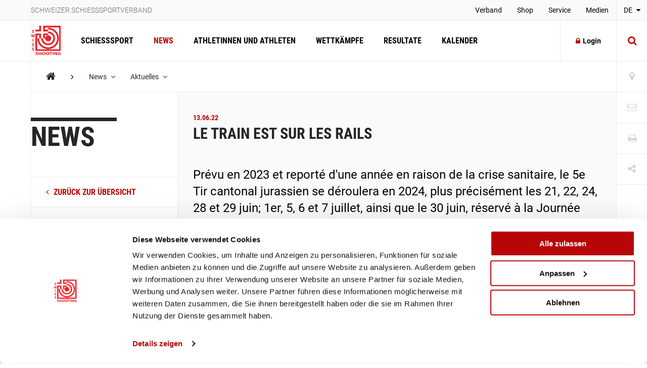

--- FILE ---
content_type: text/html; charset=utf-8
request_url: https://www.swissshooting.ch/de/news/aktuelles/2022/juni/tir-cantonal-jurassien-2024/
body_size: 80522
content:
<!DOCTYPE html>
<html lang="de">
<head>
	<meta charset="utf-8" />
	<!--
		   ___  ___ _____ ___ _  _
		  / _ \| _ \_   _| __| \| |
		 | (_) |  _/ | | | _|| .` |
		  \___/|_|   |_| |___|_|\_| AG


		 Realisation: OPTEN AG
		 CMS: Umbraco
		 Kontakt: http://www.opten.ch / Tel. +41 (0) 44 575 06 06 / info@opten.ch
	-->
	<!-- we're just humans-->
	<link type="text/plain" rel="author" href="/humans.txt" />

	
<meta name="theme-color" content="#b80606" />
<meta name="viewport" content="width=device-width, initial-scale=1" />

<title>Le train est sur les rails | Schweizer Schiesssport Verband</title>
<meta property="og:title" content="Le train est sur les rails | Schweizer Schiesssport Verband" />
<meta name="twitter:title" content="Le train est sur les rails | Schweizer Schiesssport Verband" />
<meta name="msapplication-tooltip" content="Le train est sur les rails | Schweizer Schiesssport Verband" />


	<meta name="application-name" content="Schweizer Schiesssportverband" />
	<meta property="og:site_name" content="Schweizer Schiesssportverband" />

<meta name="msapplication-starturl" content="/de/news/aktuelles/2022/juni/tir-cantonal-jurassien-2024/" />
<meta property="og:url" content="/de/news/aktuelles/2022/juni/tir-cantonal-jurassien-2024/" />
<meta name="twitter:url" content="/de/news/aktuelles/2022/juni/tir-cantonal-jurassien-2024/" />

<meta property="og:type" content="website" />

<meta name="twitter:card" content="summary" />

	<meta name="twitter:image" content="/media/wnxhxph1/ssv_logo_sh_rot.png?rxy=0.56833333333333336,0.42409240924092412&amp;rmode=pad&amp;width=120&amp;height=120" />
	<meta property="og:image" content="/media/wnxhxph1/ssv_logo_sh_rot.png?rxy=0.56833333333333336,0.42409240924092412&amp;rmode=pad&amp;width=200&amp;height=200" />
	<meta property="og:image:width" content="200" />
	<meta property="og:image:height" content="200" />

<meta name="msapplication-TileColor" content="#b80606" />
<meta name="msapplication-navbutton-color" content="#b80606" />
<meta name="msapplication-window" content="width=1280;height=1024" />

	<meta name="msapplication-TileImage" content="/media/wnxhxph1/ssv_logo_sh_rot.png" />
	<meta name="msapplication-square70x70logo" content="/media/wnxhxph1/ssv_logo_sh_rot.png?rxy=0.56833333333333336,0.42409240924092412&amp;rmode=pad&amp;width=70&amp;height=70" />
	<meta name="msapplication-square150x150logo" content="/media/wnxhxph1/ssv_logo_sh_rot.png?rxy=0.56833333333333336,0.42409240924092412&amp;rmode=pad&amp;width=150&amp;height=150" />
	<meta name="msapplication-wide310x150logo" content="/media/wnxhxph1/ssv_logo_sh_rot.png?rxy=0.56833333333333336,0.42409240924092412&amp;rmode=pad&amp;width=310&amp;height=150" />
	<meta name="msapplication-square310x310logo" content="/media/wnxhxph1/ssv_logo_sh_rot.png?rxy=0.56833333333333336,0.42409240924092412&amp;rmode=pad&amp;width=310&amp;height=310)" />
	<link rel="icon" type="image/png" sizes="192x192" href="/media/wnxhxph1/ssv_logo_sh_rot.png?rxy=0.56833333333333336,0.42409240924092412&amp;rmode=pad&amp;width=192&amp;height=192" />
	<link rel="icon" type="image/png" sizes="48x48" href="/media/wnxhxph1/ssv_logo_sh_rot.png?rxy=0.56833333333333336,0.42409240924092412&amp;rmode=pad&amp;width=48&amp;height=48" />
	<link rel="icon" type="image/png" sizes="32x32" href="/media/wnxhxph1/ssv_logo_sh_rot.png?rxy=0.56833333333333336,0.42409240924092412&amp;rmode=pad&amp;width=32&amp;height=32" />
	<link rel="icon" type="image/png" sizes="16x16" href="/media/wnxhxph1/ssv_logo_sh_rot.png?rxy=0.56833333333333336,0.42409240924092412&amp;rmode=pad&amp;width=16&amp;height=16" />
	<link rel="apple-touch-icon" sizes="180x180" href="/media/wnxhxph1/ssv_logo_sh_rot.png?rxy=0.56833333333333336,0.42409240924092412&amp;rmode=pad&amp;width=180&amp;height=180" />






	<!-- Google Tag Manager -->
	<script data-cookieconsent="ignore">
		window.dataLayer = window.dataLayer || [];
		function gtag() {
			dataLayer.push(arguments);
		}
		gtag("consent", "default", {
			ad_personalization: "denied",
			ad_storage: "denied",
			ad_user_data: "denied",
			analytics_storage: "denied",
			functionality_storage: "denied",
			personalization_storage: "denied",
			security_storage: "granted",
			wait_for_update: 500,
		});
		gtag("set", "ads_data_redaction", true);
		gtag("set", "url_passthrough", false);
	</script>
	<script>
		(function (w, d, s, l, i) {
			w[l] = w[l] || []; w[l].push({
				'gtm.start':
					new Date().getTime(), event: 'gtm.js'
			}); var f = d.getElementsByTagName(s)[0],
				j = d.createElement(s), dl = l != 'dataLayer' ? '&l=' + l : ''; j.async = true; j.src =
					'https://www.googletagmanager.com/gtm.js?id=' + i + dl; f.parentNode.insertBefore(j, f);
		})(window, document, 'script', 'dataLayer', 'GTM-MCD8V5XL');</script>
	<!-- End Google Tag Manager -->
	<!-- Cookiebot CMP-->
	<script id="Cookiebot" data-cbid="633d64da-7729-4c24-96a7-5dc657ccee8c" type="text/javascript" src="https://consent.cookiebot.com/uc.js"></script>
	<!-- End Cookiebot CMP -->
 
	<link rel="preconnect" crossorigin href="//cdnjs.cloudflare.com">
<link rel="preconnect" crossorigin href="//fonts.gstatic.com">
<link rel="preconnect" crossorigin href="//fonts.googleapis.com">


<link rel="stylesheet" crossorigin="anonymous" href="/css/font-awesome-4-5-0.css" />
<link rel="stylesheet" href="/css/main.min.css?rel=1018ab03fe" />



<script type="text/javascript">!function(T,l,y){var S=T.location,k="script",D="instrumentationKey",C="ingestionendpoint",I="disableExceptionTracking",E="ai.device.",b="toLowerCase",w="crossOrigin",N="POST",e="appInsightsSDK",t=y.name||"appInsights";(y.name||T[e])&&(T[e]=t);var n=T[t]||function(d){var g=!1,f=!1,m={initialize:!0,queue:[],sv:"5",version:2,config:d};function v(e,t){var n={},a="Browser";return n[E+"id"]=a[b](),n[E+"type"]=a,n["ai.operation.name"]=S&&S.pathname||"_unknown_",n["ai.internal.sdkVersion"]="javascript:snippet_"+(m.sv||m.version),{time:function(){var e=new Date;function t(e){var t=""+e;return 1===t.length&&(t="0"+t),t}return e.getUTCFullYear()+"-"+t(1+e.getUTCMonth())+"-"+t(e.getUTCDate())+"T"+t(e.getUTCHours())+":"+t(e.getUTCMinutes())+":"+t(e.getUTCSeconds())+"."+((e.getUTCMilliseconds()/1e3).toFixed(3)+"").slice(2,5)+"Z"}(),iKey:e,name:"Microsoft.ApplicationInsights."+e.replace(/-/g,"")+"."+t,sampleRate:100,tags:n,data:{baseData:{ver:2}}}}var h=d.url||y.src;if(h){function a(e){var t,n,a,i,r,o,s,c,u,p,l;g=!0,m.queue=[],f||(f=!0,t=h,s=function(){var e={},t=d.connectionString;if(t)for(var n=t.split(";"),a=0;a<n.length;a++){var i=n[a].split("=");2===i.length&&(e[i[0][b]()]=i[1])}if(!e[C]){var r=e.endpointsuffix,o=r?e.location:null;e[C]="https://"+(o?o+".":"")+"dc."+(r||"services.visualstudio.com")}return e}(),c=s[D]||d[D]||"",u=s[C],p=u?u+"/v2/track":d.endpointUrl,(l=[]).push((n="SDK LOAD Failure: Failed to load Application Insights SDK script (See stack for details)",a=t,i=p,(o=(r=v(c,"Exception")).data).baseType="ExceptionData",o.baseData.exceptions=[{typeName:"SDKLoadFailed",message:n.replace(/\./g,"-"),hasFullStack:!1,stack:n+"\nSnippet failed to load ["+a+"] -- Telemetry is disabled\nHelp Link: https://go.microsoft.com/fwlink/?linkid=2128109\nHost: "+(S&&S.pathname||"_unknown_")+"\nEndpoint: "+i,parsedStack:[]}],r)),l.push(function(e,t,n,a){var i=v(c,"Message"),r=i.data;r.baseType="MessageData";var o=r.baseData;return o.message='AI (Internal): 99 message:"'+("SDK LOAD Failure: Failed to load Application Insights SDK script (See stack for details) ("+n+")").replace(/\"/g,"")+'"',o.properties={endpoint:a},i}(0,0,t,p)),function(e,t){if(JSON){var n=T.fetch;if(n&&!y.useXhr)n(t,{method:N,body:JSON.stringify(e),mode:"cors"});else if(XMLHttpRequest){var a=new XMLHttpRequest;a.open(N,t),a.setRequestHeader("Content-type","application/json"),a.send(JSON.stringify(e))}}}(l,p))}function i(e,t){f||setTimeout(function(){!t&&m.core||a()},500)}var e=function(){var n=l.createElement(k);n.src=h;var e=y[w];return!e&&""!==e||"undefined"==n[w]||(n[w]=e),n.onload=i,n.onerror=a,n.onreadystatechange=function(e,t){"loaded"!==n.readyState&&"complete"!==n.readyState||i(0,t)},n}();y.ld<0?l.getElementsByTagName("head")[0].appendChild(e):setTimeout(function(){l.getElementsByTagName(k)[0].parentNode.appendChild(e)},y.ld||0)}try{m.cookie=l.cookie}catch(p){}function t(e){for(;e.length;)!function(t){m[t]=function(){var e=arguments;g||m.queue.push(function(){m[t].apply(m,e)})}}(e.pop())}var n="track",r="TrackPage",o="TrackEvent";t([n+"Event",n+"PageView",n+"Exception",n+"Trace",n+"DependencyData",n+"Metric",n+"PageViewPerformance","start"+r,"stop"+r,"start"+o,"stop"+o,"addTelemetryInitializer","setAuthenticatedUserContext","clearAuthenticatedUserContext","flush"]),m.SeverityLevel={Verbose:0,Information:1,Warning:2,Error:3,Critical:4};var s=(d.extensionConfig||{}).ApplicationInsightsAnalytics||{};if(!0!==d[I]&&!0!==s[I]){var c="onerror";t(["_"+c]);var u=T[c];T[c]=function(e,t,n,a,i){var r=u&&u(e,t,n,a,i);return!0!==r&&m["_"+c]({message:e,url:t,lineNumber:n,columnNumber:a,error:i}),r},d.autoExceptionInstrumented=!0}return m}(y.cfg);function a(){y.onInit&&y.onInit(n)}(T[t]=n).queue&&0===n.queue.length?(n.queue.push(a),n.trackPageView({})):a()}(window,document,{
src: "https://js.monitor.azure.com/scripts/b/ai.2.min.js", // The SDK URL Source
crossOrigin: "anonymous", 
cfg: { // Application Insights Configuration
    connectionString: 'InstrumentationKey=4ba65b5c-1b42-4ce5-adb7-6ce6c9aa899b;IngestionEndpoint=https://westeurope-3.in.applicationinsights.azure.com/;LiveEndpoint=https://westeurope.livediagnostics.monitor.azure.com/'
}});</script></head>
<body>
	<header class="zindex-level--header d-none d-lg-block">
		<div class="container container--flex border--bottom bg--default">
			<div class="container__sidenav"></div>
			<div class="container__main border--horizontal d-flex justify-content-between">
				<p class="header__title">Schweizer Schiesssportverband</p>
				
<nav>
	<ul class="header__list">
				<li class="">
						<a class="header__item" href="/de/verband/" title="Verband" >
							Verband
						</a>


				</li>
				<li class="">
						<a class="header__item" href="http://shop.swissshooting.ch" title="Shop" >
							Shop
						</a>


				</li>
				<li class="">
						<a class="header__item" href="/de/service/" title="Service" >
							Service
						</a>


				</li>
				<li class="">
						<a class="header__item" href="/de/medien/medienmitteilungen/" title="Medien" >
							Medien
						</a>


				</li>
	</ul>
</nav>


			</div>
			<div class="container__sidenav">
					<div class="menu--hover">
		<a href="javascript:" title="de-CH" class="menu__current--centered text--uppercase">
			DE
			<span class="fa fa-caret-down ml-2"></span>
		</a>
		<ul class="menu__list--fixed">
				<li><a href="/de/news/aktuelles/2022/juni/tir-cantonal-jurassien-2024/" title="DE-CH" class="menu__item--centered text--uppercase ">DE</a></li> 
				<li><a href="/fr/news/aktuelles/2022/juni/tir-cantonal-jurassien-2024/" title="FR-CH" class="menu__item--centered text--uppercase ">FR</a></li> 
				<li><a href="/it/news/aktuelles/2022/juni/tir-cantonal-jurassien-2024/" title="IT-CH" class="menu__item--centered text--uppercase ">IT</a></li> 
		</ul>
	</div>

			</div>
		</div>
	</header>
	<header class="zindex-level--navbar bg--contrast">
		<div class="container container--flex border--bottom">
			<div class="container__sidenav d-none d-lg-block"></div>
			<div class="container__main border--horizontal d-flex navbar">
				<a href="/de/" title="Startseite" class="navbar__brand">
<picture><!--[if IE 9]><video style="display: none;"><![endif]--><source srcset="/media/wnxhxph1/ssv_logo_sh_rot.png?format=webp&amp;rxy=0.56833333333333336%2C0.42409240924092412&amp;height=60 1x,/media/wnxhxph1/ssv_logo_sh_rot.png?format=webp&amp;rxy=0.56833333333333336%2C0.42409240924092412&amp;height=120 2x" type="image/webp"><source srcset="/media/wnxhxph1/ssv_logo_sh_rot.png?format=jpeg&amp;rxy=0.56833333333333336%2C0.42409240924092412&amp;height=60 1x,/media/wnxhxph1/ssv_logo_sh_rot.png?format=jpeg&amp;rxy=0.56833333333333336%2C0.42409240924092412&amp;height=120 2x" type="image/jpeg"><!--[if IE 9]></video><![endif]--><img alt="SSV_LOGO_SH_rot.png" class="img-fluid--vertical" src="/media/wnxhxph1/ssv_logo_sh_rot.png?rxy=0.56833333333333336,0.42409240924092412&amp;height=120" srcset="/media/wnxhxph1/ssv_logo_sh_rot.png?rxy=0.56833333333333336%2C0.42409240924092412&amp;height=60 1x,/media/wnxhxph1/ssv_logo_sh_rot.png?rxy=0.56833333333333336%2C0.42409240924092412&amp;height=120 2x" title="SSV_LOGO_SH_rot.png"></picture><noscript><img alt="SSV_LOGO_SH_rot.png" class="img-fluid--vertical" src="/media/wnxhxph1/ssv_logo_sh_rot.png?rxy=0.56833333333333336,0.42409240924092412&height=120" title="SSV_LOGO_SH_rot.png"></noscript>				</a>
				
<nav id="navbar" class="navbar__container">
	<ul class="navbar__list">
		<li>
				<a href="/de/schiesssport/" class="navbar__item js-toggle-self-with-backdrop " title="Schiesssport">Schiesssport</a>

		<div class="subnav subnav--nav">
			<div class="container">
				<div class="row">
		<div class="col-12 col-lg-3">
				<a href="/de/schiesssport/spitzensport-und-nachwuchs/" title="Spitzensport und Nachwuchs" class="subnav__title d-none d-lg-block">Spitzensport und Nachwuchs</a>
				<h2 class="subnav__title js-toggle-self d-lg-none">Spitzensport und Nachwuchs</h2>
		
			<nav>
				<ul class="subnav__list">
						<li><a href="/de/schiesssport/spitzensport-und-nachwuchs/team/" class="subnav__item" title="Team">Team</a></li>
						<li><a href="/de/schiesssport/spitzensport-und-nachwuchs/athletinnen-und-athleten/" class="subnav__item" title="Athletinnen und Athleten">Athletinnen und Athleten</a></li>
						<li><a href="/de/schiesssport/spitzensport-und-nachwuchs/piste/" class="subnav__item" title="PISTE ">PISTE </a></li>
						<li><a href="/de/schiesssport/spitzensport-und-nachwuchs/goennervereinigung/" class="subnav__item" title="G&#xF6;nnervereinigung">Gönnervereinigung</a></li>
						<li><a href="/de/schiesssport/spitzensport-und-nachwuchs/dokumente-und-reglemente/" class="subnav__item" title="Dokumente und Reglemente">Dokumente und Reglemente</a></li>
						<li><a href="/de/schiesssport/spitzensport-und-nachwuchs/jahresranking-ssv/" class="subnav__item" title="Resultate">Resultate</a></li>
				</ul>
			</nav>
		</div>
		<div class="col-12 col-lg-3">
				<a href="/de/schiesssport/breitensport/" title="Breitensport" class="subnav__title d-none d-lg-block">Breitensport</a>
				<h2 class="subnav__title js-toggle-self d-lg-none">Breitensport</h2>
		
			<nav>
				<ul class="subnav__list">
						<li><a href="/de/schiesssport/breitensport/team/" class="subnav__item" title="Team">Team</a></li>
						<li><a href="/de/schiesssport/breitensport/abteilung-gewehr-1050m/" class="subnav__item" title="Abteilung Gewehr 10/50m (G10/50)">Abteilung Gewehr 10/50m (G10/50)</a></li>
						<li><a href="/de/schiesssport/breitensport/abteilung-gewehr-300m/" class="subnav__item" title="Abteilung Gewehr 300m (G300)">Abteilung Gewehr 300m (G300)</a></li>
						<li><a href="/de/schiesssport/breitensport/abteilung-pistole/" class="subnav__item" title="Abteilung Pistole (P10/25/50)">Abteilung Pistole (P10/25/50)</a></li>
						<li><a href="/de/schiesssport/breitensport/schweizermeisterschaften/" class="subnav__item" title="Schweizer Meisterschaften">Schweizer Meisterschaften</a></li>
						<li><a href="/de/schiesssport/breitensport/auflageschiessen/" class="subnav__item" title="Auflageschiessen">Auflageschiessen</a></li>
						<li><a href="/de/schiesssport/breitensport/sat/" class="subnav__item" title="Schiesswesen und ausserdienstliche T&#xE4;tigkeiten (SAT) / Schiesstageabfrage">Schiesswesen und ausserdienstliche Tätigkeiten (SAT) / Schiesstageabfrage</a></li>
						<li><a href="/de/schiesssport/breitensport/dokumente-und-reglemente/" class="subnav__item" title="Dokumente und Reglemente">Dokumente und Reglemente</a></li>
				</ul>
			</nav>
		</div>
		<div class="col-12 col-lg-3">
				<a href="/de/schiesssport/ausbildung-richter/" title="Ausbildung / Richter" class="subnav__title d-none d-lg-block">Ausbildung / Richter</a>
				<h2 class="subnav__title js-toggle-self d-lg-none">Ausbildung / Richter</h2>
		
			<nav>
				<ul class="subnav__list">
						<li><a href="/de/schiesssport/ausbildung-richter/team/" class="subnav__item" title="Team">Team</a></li>
						<li><a href="/de/schiesssport/ausbildung-richter/lernplattform/" class="subnav__item" title="Lernplattform">Lernplattform</a></li>
						<li><a href="/de/schiesssport/ausbildung-richter/praevention/" class="subnav__item" title="Pr&#xE4;vention">Prävention</a></li>
						<li><a href="/de/schiesssport/ausbildung-richter/jugendausbildung/" class="subnav__item" title="Jugendausbildung">Jugendausbildung</a></li>
						<li><a href="/de/schiesssport/ausbildung-richter/erwachsenenausbildung-esa/" class="subnav__item" title="Erwachsenenausbildung - esa">Erwachsenenausbildung - esa</a></li>
						<li><a href="/de/schiesssport/ausbildung-richter/schiesskurse/" class="subnav__item" title="Schiesskurse">Schiesskurse</a></li>
						<li><a href="/de/schiesssport/ausbildung-richter/richterausbildung/" class="subnav__item" title="Richterausbildung">Richterausbildung</a></li>
						<li><a href="/de/schiesssport/ausbildung-richter/jpluss-coach/" class="subnav__item" title="J&#x2B;S Coach">J+S Coach</a></li>
						<li><a href="/de/schiesssport/ausbildung-richter/trainingscamp/" class="subnav__item" title="Trainingscamp">Trainingscamp</a></li>
						<li><a href="/de/schiesssport/ausbildung-richter/lehrgang-club-management/" class="subnav__item" title="Lehrgang &#xAB;Club Management&#xBB; ">Lehrgang «Club Management» </a></li>
						<li><a href="/de/schiesssport/ausbildung-richter/target-sprint/" class="subnav__item" title="Target Sprint">Target Sprint</a></li>
						<li><a href="/de/schiesssport/ausbildung-richter/swiss-shooting-roadshow/" class="subnav__item" title="Swiss Shooting Roadshow">Swiss Shooting Roadshow</a></li>
						<li><a href="/de/schiesssport/ausbildung-richter/inklusion-beim-ssv/" class="subnav__item" title="Inklusion beim SSV">Inklusion beim SSV</a></li>
						<li><a href="/de/schiesssport/ausbildung-richter/1418coach/" class="subnav__item" title="1418coach - die Nachwuchsleiter f&#xFC;r den Schiesssport">1418coach - die Nachwuchsleiter für den Schiesssport</a></li>
				</ul>
			</nav>
		</div>
		<div class="col-12 col-lg-3">
				<a href="/de/schiesssport/was-ist-schiesssport/" title="Was ist Schiesssport?" class="subnav__title d-none d-lg-block">Was ist Schiesssport?</a>
				<h2 class="subnav__title js-toggle-self d-lg-none">Was ist Schiesssport?</h2>
		
			<nav>
				<ul class="subnav__list">
						<li><a href="/de/schiesssport/was-ist-schiesssport/faszination-schiesssport/" class="subnav__item" title="Faszination Schiesssport">Faszination Schiesssport</a></li>
						<li><a href="/de/schiesssport/was-ist-schiesssport/waffengesetz/" class="subnav__item" title="Das Schweizer Waffengesetz">Das Schweizer Waffengesetz</a></li>
						<li><a href="/de/schiesssport/was-ist-schiesssport/schadstoffe/" class="subnav__item" title="Schadstoffe im Schiesssport">Schadstoffe im Schiesssport</a></li>
				</ul>
			</nav>
		</div>
				</div>
			</div>
				<a href="/de/schiesssport/" title="&#xDC;bersicht Schiesssport" class="subnav__footer">
					<div class="container">
						&#xDC;bersicht Schiesssport
						<span class="fa fa-angle-right ml-2 fa-lg"></span>
					</div>
				</a>
			
		</div>
		</li>
		<li>
				<a href="/de/news/" class="navbar__item  is-current" title="News">News</a>

		</li>
		<li>
				<a href="/de/athletinnen-und-athleten/" class="navbar__item  " title="Athletinnen und Athleten">Athletinnen und Athleten</a>

		</li>
		<li>
				<a href="/de/wettkaempfe/" class="navbar__item  " title="Wettk&#xE4;mpfe">Wettkämpfe</a>

		</li>
		<li>
				<a href="/de/resultate/" class="navbar__item  " title="Resultate">Resultate</a>

		</li>
		<li>
				<a href="/de/kalender/" class="navbar__item  " title="Kalender">Kalender</a>

		</li>
	</ul>
	<div class="d-block d-lg-none">
		
<nav>
	<ul class="header__list">
				<li class="">
						<a class="header__item" href="/de/verband/" title="Verband" >
							Verband
						</a>


				</li>
				<li class="">
						<a class="header__item" href="http://shop.swissshooting.ch" title="Shop" >
							Shop
						</a>


				</li>
				<li class="">
						<a class="header__item" href="/de/service/" title="Service" >
							Service
						</a>


				</li>
				<li class="">
						<a class="header__item" href="/de/medien/medienmitteilungen/" title="Medien" >
							Medien
						</a>


				</li>
	</ul>
</nav>



		<div class="navbar__languages">
				<div class="menu--hover">
		<a href="javascript:" title="de-CH" class="menu__current--centered text--uppercase">
			DE
			<span class="fa fa-caret-down ml-2"></span>
		</a>
		<ul class="menu__list--fixed">
				<li><a href="/de/news/aktuelles/2022/juni/tir-cantonal-jurassien-2024/" title="DE-CH" class="menu__item--centered text--uppercase ">DE</a></li> 
				<li><a href="/fr/news/aktuelles/2022/juni/tir-cantonal-jurassien-2024/" title="FR-CH" class="menu__item--centered text--uppercase ">FR</a></li> 
				<li><a href="/it/news/aktuelles/2022/juni/tir-cantonal-jurassien-2024/" title="IT-CH" class="menu__item--centered text--uppercase ">IT</a></li> 
		</ul>
	</div>

		</div>

		
<div class="toolbar">
		<a href="/de/vereinssuche/" title="Vereinssuche" class="toolbar__item icon-button"><span class="toolbar__icon fa fa-map-marker icon-button__icon--light fa-lg"></span></a>

		<a href="/de/kontakt/" title="Kontakt" class="toolbar__item icon-button"><span class="toolbar__icon fa fa-envelope-o icon-button__icon--light fa-lg"></span></a>

	<a href="javascript:;" onclick="window.print()" title="Print" class="toolbar__item icon-button"><span class="toolbar__icon fa fa-print icon-button__icon--light fa-lg"></span></a>

	<div class="menu--hover menu--social-media">
		<a href="javascript: " title="Share" class="toolbar__item icon-button"><span class="toolbar__icon fa fa-share-alt icon-button__icon--light fa-lg"></span></a>
		<!-- <a href="javascript:" title="German (Switzerland)" class="menu__current--centered text--uppercase">de<span class="fa fa-caret-down ml-2"></span></a> -->
		<ul class="menu__list--fixed--left">
			<li><a href="http://www.facebook.com/sharer.php?u=https://www.swissshooting.ch/de/news/aktuelles/2022/juni/tir-cantonal-jurassien-2024/" target="_blank" rel="noreferrer noopener" title="Facebook" class="menu__item--social-media"><span class="fa fa-facebook"></span></a></li>
			<li><a href="https://twitter.com/share?url=https://www.swissshooting.ch/de/news/aktuelles/2022/juni/tir-cantonal-jurassien-2024/" target="_blank" rel="noreferrer noopener" title="Twitter" class="menu__item--social-media"><span class="fa fa-twitter"></span></a></li>
			<li><a href="https://plus.google.com/share?url=https://www.swissshooting.ch/de/news/aktuelles/2022/juni/tir-cantonal-jurassien-2024/" target="_blank" rel="noreferrer noopener" title="Google" class="menu__item--social-media"><span class="fa fa-google"></span></a></li>
			<li><a href="mailto:?Subject=Le train est sur les rails&body=https://www.swissshooting.ch/de/news/aktuelles/2022/juni/tir-cantonal-jurassien-2024/" title="E-Mail" rel="noreferrer noopener" class="menu__item--social-media"><span class="fa fa-envelope"></span></a></li>
		</ul>
	</div>
</div>

	</div>
</nav>



				<div class="d-flex d-lg-none">
						<button class="icon-button--transition px-4 js-toggle d-flex"
								data-target="#search"
								data-with-backdrop="false"
								data-focus-input="true"
								aria-label="Suche">
							<span class="fa fa-search icon-button__icon--static fa-lg"></span>
						</button>

					<button class="icon-button--transition px-4 js-toggle  d-flex"
							data-target="#navbar"
							data-with-backdrop="true"
							data-focus-input="false"
							aria-label="Navigation">
						<span class="fa fa-bars icon-button__icon--static color--base fa-lg"></span>
					</button>

							<button class="icon-button--transition p-0 w-100 h-100 js-toggle d-none d-lg-block"
				data-target="#search"
				data-with-backdrop="true"
				data-focus-input="true"
				aria-label="Suche">
			<span class="fa fa-search icon-button__icon fa-lg"></span>
			<span class="fa fa-times icon-button__icon fa-lg"></span>
		</button>
		<div class="subnav subnav--search" id="search">
			<div class="container">
					<form action="/de/suche/" class="search__container--subnav">
						<div class="form-field--search">
							<input type="search" name="q" value="" class="form-field__input" required />
							<span class="form-field__bar"></span>
							<span class="form-field__label">Suchbegriff eingeben</span>
						</div>
						<button class="icon-button" aria-label="search">
							<span class="fa fa-search icon-button__icon search__icon fa-3x"></span>
						</button>
						<button type="button" class="icon-button icon-button--close js-close d-block d-lg-none" data-target="#search" data-with-backdrop="false" aria-label="Suche zur�cksetzten">
							<span class="fa fa-close color--base icon-button__icon search__icon fa-3x"></span>
						</button>
					</form>
			</div>

				<a href="/de/vereinssuche/" title="Verein finden" class="subnav__footer--indent d-none d-lg-block">
					<div class="container">
						Verein finden
						<span class="fa fa-angle-right ml-2 fa-lg"></span>
					</div>
				</a>
		</div>

				</div>

						<a href="/de/mitglieder-bereich/"
						   title="Login"
						   class="ml-auto icon-button border--left d-none d-lg-flex align-items-center">
							<span class="fa fa-lock icon-button__icon mr-2"></span>Login
						</a>						
			</div>
			<div class="container__sidenav  d-none d-lg-block">
						<button class="icon-button--transition p-0 w-100 h-100 js-toggle d-none d-lg-block"
				data-target="#search"
				data-with-backdrop="true"
				data-focus-input="true"
				aria-label="Suche">
			<span class="fa fa-search icon-button__icon fa-lg"></span>
			<span class="fa fa-times icon-button__icon fa-lg"></span>
		</button>
		<div class="subnav subnav--search" id="search">
			<div class="container">
					<form action="/de/suche/" class="search__container--subnav">
						<div class="form-field--search">
							<input type="search" name="q" value="" class="form-field__input" required />
							<span class="form-field__bar"></span>
							<span class="form-field__label">Suchbegriff eingeben</span>
						</div>
						<button class="icon-button" aria-label="search">
							<span class="fa fa-search icon-button__icon search__icon fa-3x"></span>
						</button>
						<button type="button" class="icon-button icon-button--close js-close d-block d-lg-none" data-target="#search" data-with-backdrop="false" aria-label="Suche zur�cksetzten">
							<span class="fa fa-close color--base icon-button__icon search__icon fa-3x"></span>
						</button>
					</form>
			</div>

				<a href="/de/vereinssuche/" title="Verein finden" class="subnav__footer--indent d-none d-lg-block">
					<div class="container">
						Verein finden
						<span class="fa fa-angle-right ml-2 fa-lg"></span>
					</div>
				</a>
		</div>

			</div>
		</div>
	</header>
	<div class="container container--flex">
		<div class="container__sidenav"></div>
		<main class="container__main border--horizontal border--bottom">
			

<breadcrumb class="breadcrumb zindex-level--breadcrumb js-breadcrumb">
	<ul class="breadcrumb__list">
				<li><a class="breadcrumb__item--home" href="/de/" title="Home"><span class="fa fa-home"></span></a></li>
				<li><span class="fa fa-angle-right breadcrumb__item--spacer"></span></li>
				<li class="menu--hover js-breadcrumb__item" data-target="#b-39018">
					<a href="/de/news/" title="News" class="breadcrumb__item menu__current">News <span class="fa fa-angle-down pl-2"></span></a>
				</li>
				<li class="menu--hover js-breadcrumb__item" data-target="#b-39320">
					<a href="/de/news/aktuelles/" title="Aktuelles" class="breadcrumb__item menu__current">Aktuelles <span class="fa fa-angle-down pl-2"></span></a>
				</li>
	</ul>
</breadcrumb>
			<ul class="menu__list menu__list--breadcrumb zindex-level--menu js-breadcrumb__list" id="b-39018">
					<li><a href="/de/schiesssport/" title="Schiesssport" class="menu__item">Schiesssport</a></li>
					<li><a href="/de/athletinnen-und-athleten/" title="Athletinnen und Athleten" class="menu__item">Athletinnen und Athleten</a></li>
					<li><a href="/de/wettkaempfe/" title="Wettk&#xE4;mpfe" class="menu__item">Wettkämpfe</a></li>
					<li><a href="/de/resultate/" title="Resultate" class="menu__item">Resultate</a></li>
					<li><a href="/de/kalender/" title="Kalender" class="menu__item">Kalender</a></li>
			</ul>
			<ul class="menu__list menu__list--breadcrumb zindex-level--menu js-breadcrumb__list" id="b-39320">
					<li><a href="/de/news/spitzensport/" title="Spitzensport" class="menu__item">Spitzensport</a></li>
					<li><a href="/de/news/breitensport/" title="Breitensport" class="menu__item">Breitensport</a></li>
					<li><a href="/de/news/nachwuchs/" title="Nachwuchs" class="menu__item">Nachwuchs</a></li>
					<li><a href="/de/news/verband/" title="Verband" class="menu__item">Verband</a></li>
					<li><a href="/de/news/regional/" title="Regional" class="menu__item">Regional</a></li>
					<li><a href="/de/news/parasport/" title="Parasport" class="menu__item">Parasport</a></li>
					<li><a href="/de/news/target-sprint/" title="Target Sprint" class="menu__item">Target Sprint</a></li>
			</ul>
			<ul class="menu__list menu__list--breadcrumb zindex-level--menu js-breadcrumb__list" id="b-40208">
					<li><a href="/de/news/aktuelles/2022/juni/lasst-uns-reden/" title="&#xAB;Lasst uns reden&#xBB;" class="menu__item">«Lasst uns reden»</a></li>
					<li><a href="/de/news/aktuelles/2022/juni/5-runde-smm-g-50-nla/" title="Alterswil alleiniger Tabellenleader" class="menu__item">Alterswil alleiniger Tabellenleader</a></li>
					<li><a href="/de/news/aktuelles/2022/juni/sm-vorderladerschuetzen/" title="Tolles Wetter, tolle Stimmung, tolle Resultate" class="menu__item">Tolles Wetter, tolle Stimmung, tolle Resultate</a></li>
					<li><a href="/de/news/aktuelles/2022/juni/wenn-das-sturmgewehr-ploetzlich-verboten-ist/" title="Wenn das Sturmgewehr pl&#xF6;tzlich verboten ist" class="menu__item">Wenn das Sturmgewehr plötzlich verboten ist</a></li>
					<li><a href="/de/news/aktuelles/2022/juni/das-em-team-steht/" title=" Das EM-Team steht" class="menu__item"> Das EM-Team steht</a></li>
					<li><a href="/de/news/aktuelles/2022/juni/finale-fribourgeoise-de-groupes-a-la-carabine-50-m/" title="Le groupe d&#x27;Alterswil &#xE0; nouveau champion" class="menu__item">Le groupe d'Alterswil à nouveau champion</a></li>
					<li><a href="/de/news/aktuelles/2022/juni/journee-cantonale-fribourgeoise-des-jeunes-tireurs-a-la-carabine-50-m/" title="Sarah Guinnard s&#x27;est r&#xE9;v&#xE9;l&#xE9;e la plus performante" class="menu__item">Sarah Guinnard s'est révélée la plus performante</a></li>
					<li><a href="/de/news/aktuelles/2022/juni/zuercher-gruppenmeisterschaftsfinal-gewehr-50m/" title="Dielsdorf und Z&#xFC;rich-Neum&#xFC;nster setzen sich die Krone auf" class="menu__item">Dielsdorf und Zürich-Neumünster setzen sich die Krone auf</a></li>
					<li><a href="/de/news/aktuelles/2022/juni/ec-aarhus-tag-4/" title="Gold f&#xFC;r Senti" class="menu__item">Gold für Senti</a></li>
					<li><a href="/de/news/aktuelles/2022/juni/ec-aarhus-tag-3/" title="Guignard siegt erneut" class="menu__item">Guignard siegt erneut</a></li>
					<li><a href="/de/news/aktuelles/2022/juni/vier-kantone-match/" title="Vier Luzerner Siege beim Vier-Kantone-Match" class="menu__item">Vier Luzerner Siege beim Vier-Kantone-Match</a></li>
					<li><a href="/de/news/aktuelles/2022/juni/freiburger-einzel-und-gruppenmeisterschaftsfinal/" title="Triumph der Pistolensch&#xFC;tzen Schmitten-Flamatt" class="menu__item">Triumph der Pistolenschützen Schmitten-Flamatt</a></li>
					<li><a href="/de/news/aktuelles/2022/juni/ssv-und-vbs-setzen-arbeitsgruppe-ein/" title="Pr&#xFC;fung der Beitr&#xE4;ge zum Schiesswesen" class="menu__item">Prüfung der Beiträge zum Schiesswesen</a></li>
					<li><a href="/de/news/aktuelles/2022/juni/ec-aarhus-2-tag/" title="Guignard in Hochform" class="menu__item">Guignard in Hochform</a></li>
					<li><a href="/de/news/aktuelles/2022/juni/esc-air-cup/" title="Neuartiger Europacup erlebte erfolgreiche Premiere" class="menu__item">Neuartiger Europacup erlebte erfolgreiche Premiere</a></li>
					<li><a href="/de/news/aktuelles/2022/juni/25-urner-kantonalschuetzenfest-2022/" title="Die Vorbereitungen f&#xFC;r das KSF Uri laufen auf Hochtouren" class="menu__item">Die Vorbereitungen für das KSF Uri laufen auf Hochtouren</a></li>
					<li><a href="/de/news/aktuelles/2022/juni/essv-match-meisterschaften/" title="ESSV Match-Meisterschaften Gewehr 50 Meter 2022 " class="menu__item">ESSV Match-Meisterschaften Gewehr 50 Meter 2022 </a></li>
					<li><a href="/de/news/aktuelles/2022/juni/finales-fribourgeoises/" title="Schmitten-Flamatt et ses membres gourmands" class="menu__item">Schmitten-Flamatt et ses membres gourmands</a></li>
					<li><a href="/de/news/aktuelles/2022/juni/ec-aarhus-tag-1/" title="Schweizer Gewehrsch&#xFC;tzen schrammen an Gold vorbei" class="menu__item">Schweizer Gewehrschützen schrammen an Gold vorbei</a></li>
					<li><a href="/de/news/aktuelles/2022/juni/stehendmatch-2022/" title="Frauentag in Schwadernau" class="menu__item">Frauentag in Schwadernau</a></li>
					<li><a href="/de/news/aktuelles/2022/juni/issf-grand-prix-target-sprint-series-2022/" title="Italiener und Briten r&#xE4;umten ab" class="menu__item">Italiener und Briten räumten ab</a></li>
					<li><a href="/de/news/aktuelles/2022/juni/issf-grand-prix-targetsprint-series-2022/" title="Wettkampfstart in br&#xFC;tender Hitze" class="menu__item">Wettkampfstart in brütender Hitze</a></li>
					<li><a href="/de/news/aktuelles/2022/juni/schweizer-11-mal-auf-podest/" title="11 Schweizer auf dem Podest" class="menu__item">11 Schweizer auf dem Podest</a></li>
					<li><a href="/de/news/aktuelles/2022/juni/der-ssv-pusht-target-sprint/" title="Der SSV pusht Target Sprint" class="menu__item">Der SSV pusht Target Sprint</a></li>
					<li><a href="/de/news/aktuelles/2022/juni/fast-3000-gruppen/" title="Fast 3000 Gruppen" class="menu__item">Fast 3000 Gruppen</a></li>
					<li><a href="/de/news/aktuelles/2022/juni/ts/" title="Steigende Teilnehmerzahlen beim Target Sprint" class="menu__item">Steigende Teilnehmerzahlen beim Target Sprint</a></li>
					<li><a href="/de/news/aktuelles/2022/juni/4-runde-smm-g-50-nla/" title="Villmergen mit Glanzresultat" class="menu__item">Villmergen mit Glanzresultat</a></li>
					<li><a href="/de/news/aktuelles/2022/juni/le-tir-en-campagne-a-fribourg/" title="Un retour &#xE0; la normalit&#xE9; parfaitement n&#xE9;goci&#xE9;" class="menu__item">Un retour à la normalité parfaitement négocié</a></li>
					<li><a href="/de/news/aktuelles/2022/juni/europaeische-schuetzentreffen-est/" title="Europ&#xE4;ische Sch&#xFC;tzentreffen (EST)" class="menu__item">Europäische Schützentreffen (EST)</a></li>
					<li><a href="/de/news/aktuelles/2022/juni/schweizer-gruppenmeisterschaft-sgm-g50/" title="Spannende Ausgangslage" class="menu__item">Spannende Ausgangslage</a></li>
					<li><a href="/de/news/aktuelles/2022/juni/103672-teilnehmer-am-offiziellen-wochenende/" title="103&#x27;672 Teilnehmer am offiziellen Wochenende" class="menu__item">103'672 Teilnehmer am offiziellen Wochenende</a></li>
					<li><a href="/de/news/aktuelles/2022/juni/demierre-qualifiziert-fuer-europacupfinal/" title="Demierre qualifiziert f&#xFC;r Europacupfinal" class="menu__item">Demierre qualifiziert für Europacupfinal</a></li>
					<li><a href="/de/news/aktuelles/2022/juni/shooting-hopes-pilsen-3-tag/" title="Silber f&#xFC;r Marta Szabo" class="menu__item">Silber für Marta Szabo</a></li>
					<li><a href="/de/news/aktuelles/2022/juni/iwk-pforzheim-1-tag/" title="Annina Tomaschett mit neuem Schweizerrekord" class="menu__item">Annina Tomaschett mit neuem Schweizerrekord</a></li>
					<li><a href="/de/news/aktuelles/2022/juni/vi-shooting/" title="Claudia Kunz-Inderkummen verpasst knapp Podest" class="menu__item">Claudia Kunz-Inderkummen verpasst knapp Podest</a></li>
					<li><a href="/de/news/aktuelles/2022/juni/shooting-hopes-tag-2/" title="Silber und Bronze f&#xFC;r Gogniat, Kocher und Szabo" class="menu__item">Silber und Bronze für Gogniat, Kocher und Szabo</a></li>
					<li><a href="/de/news/aktuelles/2022/juni/shooting-hopes-tag-1/" title="Jessica Waeber wird F&#xFC;nfte" class="menu__item">Jessica Waeber wird Fünfte</a></li>
					<li><a href="/de/news/aktuelles/2022/juni/wsps-weltcup-in-cateauroux-fra/" title="Nicole H&#xE4;usler zweimal Finalvierte" class="menu__item">Nicole Häusler zweimal Finalvierte</a></li>
					<li><a href="/de/news/aktuelles/2022/juni/ruecktritt-demierre/" title="Steve Demierre tritt zur&#xFC;ck" class="menu__item">Steve Demierre tritt zurück</a></li>
					<li><a href="/de/news/aktuelles/2022/juni/kantonale-schuetzenfeste-2022/" title="Vierfach gut Schuss" class="menu__item">Vierfach gut Schuss</a></li>
					<li><a href="/de/news/aktuelles/2022/juni/kick-off-feldschiessen-2022-in-lausen/" title="Kick-Off Feldschiessen 2022 in Lausen" class="menu__item">Kick-Off Feldschiessen 2022 in Lausen</a></li>
					<li><a href="/de/news/aktuelles/2022/juni/3-runde-smm-g-50/" title="Villmergen mit bestem Rundenresultat" class="menu__item">Villmergen mit bestem Rundenresultat</a></li>
					<li><a href="/de/news/aktuelles/2022/juni/fast-40-nachwuchsschuetzen/" title="Fast 40 Nachwuchssch&#xFC;tzen" class="menu__item">Fast 40 Nachwuchsschützen</a></li>
					<li><a href="/de/news/aktuelles/2022/juni/christen-schrammt-am-podest-vorbei/" title="Christen schrammt am Podest vorbei" class="menu__item">Christen schrammt am Podest vorbei</a></li>
					<li><a href="/de/news/aktuelles/2022/juni/issf-weltcup-baku-aze-27-mai-bis-7-juni-2022/" title="Nina Christen eiskalt" class="menu__item">Nina Christen eiskalt</a></li>
			</ul>


<div class="row no-gutters border--top">
	<div class="col-3 d-none d-lg-block">
		<div class="sidenav">
			<h2 class="hero__title">News</h2>
			<nav>
				<ul class="sidenav__list">
					<li>
						<a class="sidenav__item--back" href="/de/news/" title="News">
							<span class="fa fa-angle-left mr-2"></span>
							zur&#xFC;ck zur &#xDC;bersicht
						</a>
					</li>
				</ul>
			</nav>
		</div>
	</div>
	<div class="col-12 col-lg-9 border--left border-md-none--left">
		<article class="article">
			<header class="article__header">
					<h3 class="article__date">13.06.22</h3>

				<h1 class="article__title">Le train est sur les rails</h1>
					<h2 class="article__lead">Pr&#233;vu en 2023 et report&#233; d&#39;une ann&#233;e en raison de la crise sanitaire, le 5e Tir cantonal jurassien se d&#233;roulera en 2024, plus pr&#233;cis&#233;ment  les 21, 22, 24, 28 et 29 juin; 1er, 5, 6 et 7 juillet, ainsi que le 30 juin, r&#233;serv&#233; &#224; la Journ&#233;e officielle.</h2>
			</header>

				<div class="article__body">
					<p><span>Suite à la conférence annuelle des présidents début avril, portant essentiellement sur le prochain Tir cantonal et sur le résultat de la consultation des sociétés par rapport aux statuts, calqués sur ceux du dernier TC 2013, l'assemblée constitutive a eu lieu au Restaurant de la Poste, à Glovelier, en présence des responsables des sociétés et présidée par Yannick Vernier, président cantonal. Mises à part quelques remarques concernant principalement l'article de la clef de répartition en cas d'excédent positif,  les statuts de l'<em>Association 5e Tir cantonal jurassien 2024</em> ont été acceptés à l'unanimité. Elle  a pour objectif  la préparation et l'organisation du Tir cantonal 2024 en se conformant au cahier des charges établi par la Fédération jurassienne de tir qui chapeaute l'opération. Elle est composée de membres actifs (les sociétés de tir toutes intéressées à s'investir), de membres actifs (comité de l'association) et de membres passifs (individuels).<br /><br /></span><strong><span class="rte__subtitle">Cyril Choulat à la CT</span><br /></strong><span>L'assemblée a ensuite passé à la présentation du CO qui sera présidé par le conseiller aux Etats Charles Juillard, nommé à l'unanimité avec de chaleureux applaudissements. Il sera assisté de Yannick Vernier (vice-président), Cyril Choulat (président Commission de tir), Joseph Riat (caissier), Véronique Metafuni (secrétaire), Charles Girardin (sponsoring), Séverin Vernier (sécurité et logistique), Jean-Claude Vuille (relations publiques).<br /></span><span>En remerciant l'assemblée de la confiance qu'elle lui témoigne, Charles Juillard a relevé que le comité est encore à la recherche d'un membre assesseur pour renforcer le staff.<br /></span><span>Concernant la Commission de vérification des comptes, le président Charles Juillard a proposé la Fiduciaire CG Conseil, déjà contactée, et acceptée à l'unanimité par l'assemblée.<br /></span><span>En fin d'assemblée, le président de la Commission de tir Cyril Choulat a déjà donné quelques informations et informé l'assemblée que la première séance de travail est agendée ce mois de juin où le lieu de la centrale de tir sera communiqué officiellement. (Jean-Claude Vuille)</span></p>
<p><strong><span> </span></strong></p>
				</div>

		</article>
	</div>
</div>
		</main>
		<div class="container__sidenav">
			<div class="d-none d-lg-block">
				
<div class="toolbar">
		<a href="/de/vereinssuche/" title="Vereinssuche" class="toolbar__item icon-button"><span class="toolbar__icon fa fa-map-marker icon-button__icon--light fa-lg"></span></a>

		<a href="/de/kontakt/" title="Kontakt" class="toolbar__item icon-button"><span class="toolbar__icon fa fa-envelope-o icon-button__icon--light fa-lg"></span></a>

	<a href="javascript:;" onclick="window.print()" title="Print" class="toolbar__item icon-button"><span class="toolbar__icon fa fa-print icon-button__icon--light fa-lg"></span></a>

	<div class="menu--hover menu--social-media">
		<a href="javascript: " title="Share" class="toolbar__item icon-button"><span class="toolbar__icon fa fa-share-alt icon-button__icon--light fa-lg"></span></a>
		<!-- <a href="javascript:" title="German (Switzerland)" class="menu__current--centered text--uppercase">de<span class="fa fa-caret-down ml-2"></span></a> -->
		<ul class="menu__list--fixed--left">
			<li><a href="http://www.facebook.com/sharer.php?u=https://www.swissshooting.ch/de/news/aktuelles/2022/juni/tir-cantonal-jurassien-2024/" target="_blank" rel="noreferrer noopener" title="Facebook" class="menu__item--social-media"><span class="fa fa-facebook"></span></a></li>
			<li><a href="https://twitter.com/share?url=https://www.swissshooting.ch/de/news/aktuelles/2022/juni/tir-cantonal-jurassien-2024/" target="_blank" rel="noreferrer noopener" title="Twitter" class="menu__item--social-media"><span class="fa fa-twitter"></span></a></li>
			<li><a href="https://plus.google.com/share?url=https://www.swissshooting.ch/de/news/aktuelles/2022/juni/tir-cantonal-jurassien-2024/" target="_blank" rel="noreferrer noopener" title="Google" class="menu__item--social-media"><span class="fa fa-google"></span></a></li>
			<li><a href="mailto:?Subject=Le train est sur les rails&body=https://www.swissshooting.ch/de/news/aktuelles/2022/juni/tir-cantonal-jurassien-2024/" title="E-Mail" rel="noreferrer noopener" class="menu__item--social-media"><span class="fa fa-envelope"></span></a></li>
		</ul>
	</div>
</div>

			</div>
		</div>
	</div>
	
	<footer class="">
		<div class="container container--flex">
			<div class="container__sidenav"></div>
			<div class="container__main border--horizontal">
				<div class="partner flex-wrap">
						<a href="/de/partner/helsana/" target="" title="Helsana" class="partner__item ">
							<picture><!--[if IE 9]><video style="display: none;"><![endif]--><source data-srcset="/media/anej0cr5/helsana_neu-500x500.png?rxy=0.5%2C0.5&amp;height=150 1x,/media/anej0cr5/helsana_neu-500x500.png?rxy=0.5%2C0.5&amp;height=300 2x" media="(min-width: 768px)" srcset="[data-uri]"><!--[if IE 9]></video><![endif]--><img alt="Helsana" class="img-fluid lazyload --lazy" data-src="/media/anej0cr5/helsana_neu-500x500.png?rxy=0.5,0.5&amp;rmode=crop&amp;width=1&amp;height=1" data-srcset="/media/anej0cr5/helsana_neu-500x500.png?rxy=0.5%2C0.5&amp;height=200 1x,/media/anej0cr5/helsana_neu-500x500.png?rxy=0.5%2C0.5&amp;height=400 2x" src="/media/anej0cr5/helsana_neu-500x500.png?rxy=0.5,0.5&amp;rmode=crop&amp;width=1&amp;height=1" title="Helsana Neu 500X500"></picture><noscript><img alt="Helsana" class="img-fluid" src="/media/anej0cr5/helsana_neu-500x500.png" title="Helsana Neu 500X500"></noscript>
						</a>
						<a href="/de/partner/sig-sauer/" target="" title="SIG SAUER" class="partner__item ">
							<picture><!--[if IE 9]><video style="display: none;"><![endif]--><source data-srcset="/media/mrodr1pn/sig-sauer_quadratisch_500x500.jpg?quality=80&amp;rxy=0.5%2C0.5&amp;height=150 1x,/media/mrodr1pn/sig-sauer_quadratisch_500x500.jpg?quality=80&amp;rxy=0.5%2C0.5&amp;height=300 2x" media="(min-width: 768px)" srcset="[data-uri]"><!--[if IE 9]></video><![endif]--><img alt="SIG SAUER" class="img-fluid lazyload --lazy" data-src="/media/mrodr1pn/sig-sauer_quadratisch_500x500.jpg?quality=1&amp;rxy=0.5,0.5&amp;rmode=crop&amp;width=1&amp;height=1" data-srcset="/media/mrodr1pn/sig-sauer_quadratisch_500x500.jpg?quality=80&amp;rxy=0.5%2C0.5&amp;height=200 1x,/media/mrodr1pn/sig-sauer_quadratisch_500x500.jpg?quality=80&amp;rxy=0.5%2C0.5&amp;height=400 2x" src="/media/mrodr1pn/sig-sauer_quadratisch_500x500.jpg?quality=1&amp;rxy=0.5,0.5&amp;rmode=crop&amp;width=1&amp;height=1" title="Sig Sauer Quadratisch 500X500"></picture><noscript><img alt="SIG SAUER" class="img-fluid" src="/media/mrodr1pn/sig-sauer_quadratisch_500x500.jpg" title="Sig Sauer Quadratisch 500X500"></noscript>
						</a>
						<a href="/de/partner/sius/" target="" title="SIUS" class="partner__item ">
							<picture><!--[if IE 9]><video style="display: none;"><![endif]--><source data-srcset="/media/p0an5wht/sius_500x500.jpg?quality=80&amp;rxy=0.5%2C0.5&amp;height=150 1x,/media/p0an5wht/sius_500x500.jpg?quality=80&amp;rxy=0.5%2C0.5&amp;height=300 2x" media="(min-width: 768px)" srcset="[data-uri]"><!--[if IE 9]></video><![endif]--><img alt="SIUS" class="img-fluid lazyload --lazy" data-src="/media/p0an5wht/sius_500x500.jpg?quality=1&amp;rxy=0.5,0.5&amp;rmode=crop&amp;width=1&amp;height=1" data-srcset="/media/p0an5wht/sius_500x500.jpg?quality=80&amp;rxy=0.5%2C0.5&amp;height=200 1x,/media/p0an5wht/sius_500x500.jpg?quality=80&amp;rxy=0.5%2C0.5&amp;height=400 2x" src="/media/p0an5wht/sius_500x500.jpg?quality=1&amp;rxy=0.5,0.5&amp;rmode=crop&amp;width=1&amp;height=1" title="SIUS 500X500"></picture><noscript><img alt="SIUS" class="img-fluid" src="/media/p0an5wht/sius_500x500.jpg" title="SIUS 500X500"></noscript>
						</a>
						<a href="/de/partner/lapua/" target="" title="LAPUA" class="partner__item ">
							<picture><!--[if IE 9]><video style="display: none;"><![endif]--><source data-srcset="/media/duglpvjt/lapua_quadratisch_500x500.jpg?quality=80&amp;rxy=0.5%2C0.5&amp;height=150 1x,/media/duglpvjt/lapua_quadratisch_500x500.jpg?quality=80&amp;rxy=0.5%2C0.5&amp;height=300 2x" media="(min-width: 768px)" srcset="[data-uri]"><!--[if IE 9]></video><![endif]--><img alt="LAPUA" class="img-fluid lazyload --lazy" data-src="/media/duglpvjt/lapua_quadratisch_500x500.jpg?quality=1&amp;rxy=0.5,0.5&amp;rmode=crop&amp;width=1&amp;height=1" data-srcset="/media/duglpvjt/lapua_quadratisch_500x500.jpg?quality=80&amp;rxy=0.5%2C0.5&amp;height=200 1x,/media/duglpvjt/lapua_quadratisch_500x500.jpg?quality=80&amp;rxy=0.5%2C0.5&amp;height=400 2x" src="/media/duglpvjt/lapua_quadratisch_500x500.jpg?quality=1&amp;rxy=0.5,0.5&amp;rmode=crop&amp;width=1&amp;height=1" title="Lapua Quadratisch 500X500"></picture><noscript><img alt="LAPUA" class="img-fluid" src="/media/duglpvjt/lapua_quadratisch_500x500.jpg" title="Lapua Quadratisch 500X500"></noscript>
						</a>
						<a href="/de/partner/gruenigpluselmiger/" target="" title="Gr&#xFC;nig&#x2B;Elmiger" class="partner__item ">
							<picture><!--[if IE 9]><video style="display: none;"><![endif]--><source data-srcset="/media/m5ljmvez/gpluse-schriftzug-weiss-auf-schwarz_quadratisch.jpg?quality=80&amp;rxy=0.5%2C0.5&amp;height=150 1x,/media/m5ljmvez/gpluse-schriftzug-weiss-auf-schwarz_quadratisch.jpg?quality=80&amp;rxy=0.5%2C0.5&amp;height=300 2x" media="(min-width: 768px)" srcset="[data-uri]"><!--[if IE 9]></video><![endif]--><img alt="Gr&#xFC;nig&#x2B;Elmiger" class="img-fluid lazyload --lazy" data-src="/media/m5ljmvez/gpluse-schriftzug-weiss-auf-schwarz_quadratisch.jpg?quality=1&amp;rxy=0.5,0.5&amp;rmode=crop&amp;width=1&amp;height=1" data-srcset="/media/m5ljmvez/gpluse-schriftzug-weiss-auf-schwarz_quadratisch.jpg?quality=80&amp;rxy=0.5%2C0.5&amp;height=200 1x,/media/m5ljmvez/gpluse-schriftzug-weiss-auf-schwarz_quadratisch.jpg?quality=80&amp;rxy=0.5%2C0.5&amp;height=400 2x" src="/media/m5ljmvez/gpluse-schriftzug-weiss-auf-schwarz_quadratisch.jpg?quality=1&amp;rxy=0.5,0.5&amp;rmode=crop&amp;width=1&amp;height=1" title="Gr&#xFC;nig&#x2B;Elmiger"></picture><noscript><img alt="Gr&#xFC;nig&#x2B;Elmiger" class="img-fluid" src="/media/m5ljmvez/gpluse-schriftzug-weiss-auf-schwarz_quadratisch.jpg" title="Gr&#xFC;nig&#x2B;Elmiger"></noscript>
						</a>
						<a href="/de/partner/polytronic/" target="" title="Polytronic" class="partner__item ">
							<picture><!--[if IE 9]><video style="display: none;"><![endif]--><source data-srcset="/media/e3ncfxo5/polytronic_500x500.jpg?quality=80&amp;rxy=0.5%2C0.5&amp;height=150 1x,/media/e3ncfxo5/polytronic_500x500.jpg?quality=80&amp;rxy=0.5%2C0.5&amp;height=300 2x" media="(min-width: 768px)" srcset="[data-uri]"><!--[if IE 9]></video><![endif]--><img alt="Polytronic" class="img-fluid lazyload --lazy" data-src="/media/e3ncfxo5/polytronic_500x500.jpg?quality=1&amp;rxy=0.5,0.5&amp;rmode=crop&amp;width=1&amp;height=1" data-srcset="/media/e3ncfxo5/polytronic_500x500.jpg?quality=80&amp;rxy=0.5%2C0.5&amp;height=200 1x,/media/e3ncfxo5/polytronic_500x500.jpg?quality=80&amp;rxy=0.5%2C0.5&amp;height=400 2x" src="/media/e3ncfxo5/polytronic_500x500.jpg?quality=1&amp;rxy=0.5,0.5&amp;rmode=crop&amp;width=1&amp;height=1" title="Polytronic 500X500"></picture><noscript><img alt="Polytronic" class="img-fluid" src="/media/e3ncfxo5/polytronic_500x500.jpg" title="Polytronic 500X500"></noscript>
						</a>
						<a href="/de/partner/carl-walther/" target="" title="Carl Walther" class="partner__item ">
							<picture><!--[if IE 9]><video style="display: none;"><![endif]--><source data-srcset="/media/pvzgnho3/carl-walther_quadratisch.png?rxy=0.5%2C0.5&amp;height=150 1x,/media/pvzgnho3/carl-walther_quadratisch.png?rxy=0.5%2C0.5&amp;height=300 2x" media="(min-width: 768px)" srcset="[data-uri]"><!--[if IE 9]></video><![endif]--><img alt="Carl Walther" class="img-fluid lazyload --lazy" data-src="/media/pvzgnho3/carl-walther_quadratisch.png?rxy=0.5,0.5&amp;rmode=crop&amp;width=1&amp;height=1" data-srcset="/media/pvzgnho3/carl-walther_quadratisch.png?rxy=0.5%2C0.5&amp;height=200 1x,/media/pvzgnho3/carl-walther_quadratisch.png?rxy=0.5%2C0.5&amp;height=400 2x" src="/media/pvzgnho3/carl-walther_quadratisch.png?rxy=0.5,0.5&amp;rmode=crop&amp;width=1&amp;height=1" title="Carl Walther_quadratisch"></picture><noscript><img alt="Carl Walther" class="img-fluid" src="/media/pvzgnho3/carl-walther_quadratisch.png" title="Carl Walther_quadratisch"></noscript>
						</a>
						<a href="/de/partner/ssv-mitgliederkarte/" target="" title="SSV-Mitgliederkarte" class="partner__item ">
							<picture><!--[if IE 9]><video style="display: none;"><![endif]--><source data-srcset="/media/1qcbtkrw/bonuscard_500x500.png?rxy=0.5%2C0.5&amp;height=150 1x,/media/1qcbtkrw/bonuscard_500x500.png?rxy=0.5%2C0.5&amp;height=300 2x" media="(min-width: 768px)" srcset="[data-uri]"><!--[if IE 9]></video><![endif]--><img alt="SSV-Mitgliederkarte" class="img-fluid lazyload --lazy" data-src="/media/1qcbtkrw/bonuscard_500x500.png?rxy=0.5,0.5&amp;rmode=crop&amp;width=1&amp;height=1" data-srcset="/media/1qcbtkrw/bonuscard_500x500.png?rxy=0.5%2C0.5&amp;height=200 1x,/media/1qcbtkrw/bonuscard_500x500.png?rxy=0.5%2C0.5&amp;height=400 2x" src="/media/1qcbtkrw/bonuscard_500x500.png?rxy=0.5,0.5&amp;rmode=crop&amp;width=1&amp;height=1" title="Bonuscard 500X500"></picture><noscript><img alt="SSV-Mitgliederkarte" class="img-fluid" src="/media/1qcbtkrw/bonuscard_500x500.png" title="Bonuscard 500X500"></noscript>
						</a>
						<a href="/de/partner/mobilezone/" target="" title="Mobilezone" class="partner__item ">
							<picture><!--[if IE 9]><video style="display: none;"><![endif]--><source data-srcset="/media/f40jfeqz/mobilezone_logo_500x500px.jpg?quality=80&amp;rxy=0.5%2C0.5&amp;height=150 1x,/media/f40jfeqz/mobilezone_logo_500x500px.jpg?quality=80&amp;rxy=0.5%2C0.5&amp;height=300 2x" media="(min-width: 768px)" srcset="[data-uri]"><!--[if IE 9]></video><![endif]--><img alt="Mobilezone" class="img-fluid lazyload --lazy" data-src="/media/f40jfeqz/mobilezone_logo_500x500px.jpg?quality=1&amp;rxy=0.5,0.5&amp;rmode=crop&amp;width=1&amp;height=1" data-srcset="/media/f40jfeqz/mobilezone_logo_500x500px.jpg?quality=80&amp;rxy=0.5%2C0.5&amp;height=200 1x,/media/f40jfeqz/mobilezone_logo_500x500px.jpg?quality=80&amp;rxy=0.5%2C0.5&amp;height=400 2x" src="/media/f40jfeqz/mobilezone_logo_500x500px.jpg?quality=1&amp;rxy=0.5,0.5&amp;rmode=crop&amp;width=1&amp;height=1" title="mobilezone_logo_500x500px.jpg"></picture><noscript><img alt="Mobilezone" class="img-fluid" src="/media/f40jfeqz/mobilezone_logo_500x500px.jpg" title="mobilezone_logo_500x500px.jpg"></noscript>
						</a>
						<a href="/de/partner/kromer-print-ag/" target="" title="KROMER PRINT AG" class="partner__item ">
							<picture><!--[if IE 9]><video style="display: none;"><![endif]--><source data-srcset="/media/yvskvpin/kromer_shooting_500x500px.jpg?quality=80&amp;rxy=0.5%2C0.5&amp;height=150 1x,/media/yvskvpin/kromer_shooting_500x500px.jpg?quality=80&amp;rxy=0.5%2C0.5&amp;height=300 2x" media="(min-width: 768px)" srcset="[data-uri]"><!--[if IE 9]></video><![endif]--><img alt="KROMER PRINT AG" class="img-fluid lazyload --lazy" data-src="/media/yvskvpin/kromer_shooting_500x500px.jpg?quality=1&amp;rxy=0.5,0.5&amp;rmode=crop&amp;width=1&amp;height=1" data-srcset="/media/yvskvpin/kromer_shooting_500x500px.jpg?quality=80&amp;rxy=0.5%2C0.5&amp;height=200 1x,/media/yvskvpin/kromer_shooting_500x500px.jpg?quality=80&amp;rxy=0.5%2C0.5&amp;height=400 2x" src="/media/yvskvpin/kromer_shooting_500x500px.jpg?quality=1&amp;rxy=0.5,0.5&amp;rmode=crop&amp;width=1&amp;height=1" title="KROMER Shooting 500X500px"></picture><noscript><img alt="KROMER PRINT AG" class="img-fluid" src="/media/yvskvpin/kromer_shooting_500x500px.jpg" title="KROMER Shooting 500X500px"></noscript>
						</a>
						<a href="https://www.osterwalder-zuerich.ch/schweizer-schiesssportverband/" target="_blank" title="Avia" class="partner__item ">
							<picture><!--[if IE 9]><video style="display: none;"><![endif]--><source data-srcset="/media/uhtn0fdf/avia_500x500.png?rxy=0.5%2C0.5&amp;height=150 1x,/media/uhtn0fdf/avia_500x500.png?rxy=0.5%2C0.5&amp;height=300 2x" media="(min-width: 768px)" srcset="[data-uri]"><!--[if IE 9]></video><![endif]--><img alt="Avia" class="img-fluid lazyload --lazy" data-src="/media/uhtn0fdf/avia_500x500.png?rxy=0.5,0.5&amp;rmode=crop&amp;width=1&amp;height=1" data-srcset="/media/uhtn0fdf/avia_500x500.png?rxy=0.5%2C0.5&amp;height=200 1x,/media/uhtn0fdf/avia_500x500.png?rxy=0.5%2C0.5&amp;height=400 2x" src="/media/uhtn0fdf/avia_500x500.png?rxy=0.5,0.5&amp;rmode=crop&amp;width=1&amp;height=1" title="Avia 500X500"></picture><noscript><img alt="Avia" class="img-fluid" src="/media/uhtn0fdf/avia_500x500.png" title="Avia 500X500"></noscript>
						</a>
				</div>
			</div>
			<div class="container__sidenav"></div>
		</div>
	</footer>

<footer class="bg--footer zindex-level--magazine">
	<div class="container container--flex">
		<div class="container__sidenav"></div>
		<div class="container__main">
			<div class="row no-gutters">
				<div class="col-12 col-lg-7 no-min-height">
								<div class="magazine">
				<div class="magazine__holder">
				
<picture><!--[if IE 9]><video style="display: none;"><![endif]--><source data-srcset="/media/d3gazdyt/titelseite_de.jpg?quality=80&amp;format=webp&amp;rxy=0.5%2C0.5&amp;width=574 1x,/media/d3gazdyt/titelseite_de.jpg?quality=80&amp;format=webp&amp;rxy=0.5%2C0.5&amp;width=1148 2x" media="(min-width: 1200px)" srcset="/media/d3gazdyt/titelseite_de.jpg?quality=1&amp;rxy=0.5,0.5&amp;rmode=crop&amp;width=287&amp;height=386" type="image/webp"><source data-srcset="/media/d3gazdyt/titelseite_de.jpg?quality=80&amp;format=jpeg&amp;rxy=0.5%2C0.5&amp;width=574 1x,/media/d3gazdyt/titelseite_de.jpg?quality=80&amp;format=jpeg&amp;rxy=0.5%2C0.5&amp;width=1148 2x" media="(min-width: 1200px)" srcset="/media/d3gazdyt/titelseite_de.jpg?quality=1&amp;rxy=0.5,0.5&amp;rmode=crop&amp;width=287&amp;height=386" type="image/jpeg"><source data-srcset="/media/d3gazdyt/titelseite_de.jpg?quality=80&amp;format=webp&amp;rxy=0.5%2C0.5&amp;width=339 1x,/media/d3gazdyt/titelseite_de.jpg?quality=80&amp;format=webp&amp;rxy=0.5%2C0.5&amp;width=678 2x" media="(min-width: 992px)" srcset="/media/d3gazdyt/titelseite_de.jpg?quality=1&amp;rxy=0.5,0.5&amp;rmode=crop&amp;width=113&amp;height=152" type="image/webp"><source data-srcset="/media/d3gazdyt/titelseite_de.jpg?quality=80&amp;format=jpeg&amp;rxy=0.5%2C0.5&amp;width=339 1x,/media/d3gazdyt/titelseite_de.jpg?quality=80&amp;format=jpeg&amp;rxy=0.5%2C0.5&amp;width=678 2x" media="(min-width: 992px)" srcset="/media/d3gazdyt/titelseite_de.jpg?quality=1&amp;rxy=0.5,0.5&amp;rmode=crop&amp;width=113&amp;height=152" type="image/jpeg"><source data-srcset="/media/d3gazdyt/titelseite_de.jpg?quality=80&amp;format=webp&amp;rxy=0.5%2C0.5&amp;width=292 1x,/media/d3gazdyt/titelseite_de.jpg?quality=80&amp;format=webp&amp;rxy=0.5%2C0.5&amp;width=584 2x" media="(min-width: 768px)" srcset="/media/d3gazdyt/titelseite_de.jpg?quality=1&amp;rxy=0.5,0.5&amp;rmode=crop&amp;width=292&amp;height=393" type="image/webp"><source data-srcset="/media/d3gazdyt/titelseite_de.jpg?quality=80&amp;format=jpeg&amp;rxy=0.5%2C0.5&amp;width=292 1x,/media/d3gazdyt/titelseite_de.jpg?quality=80&amp;format=jpeg&amp;rxy=0.5%2C0.5&amp;width=584 2x" media="(min-width: 768px)" srcset="/media/d3gazdyt/titelseite_de.jpg?quality=1&amp;rxy=0.5,0.5&amp;rmode=crop&amp;width=292&amp;height=393" type="image/jpeg"><!--[if IE 9]></video><![endif]--><img alt="Titelseite DE" class="img-fluid magazine__cover lazyload --lazy" data-src="/media/d3gazdyt/titelseite_de.jpg?quality=1&amp;rxy=0.5,0.5&amp;rmode=crop&amp;width=75&amp;height=101" data-srcset="/media/d3gazdyt/titelseite_de.jpg?quality=80&amp;rxy=0.5%2C0.5&amp;width=225 1x,/media/d3gazdyt/titelseite_de.jpg?quality=80&amp;rxy=0.5%2C0.5&amp;width=450 2x" src="/media/d3gazdyt/titelseite_de.jpg?quality=1&amp;rxy=0.5,0.5&amp;rmode=crop&amp;width=75&amp;height=101" title="Titelseite DE"></picture><noscript><img alt="Titelseite DE" class="img-fluid magazine__cover" src="/media/d3gazdyt/titelseite_de.jpg?quality=100&rxy=0.5,0.5&width=1148" title="Titelseite DE"></noscript>				</div>
				<div class="magazine__header">
					<h4 class="magazine__title">Offizielles SSV-Magazin</h4>
					<p class="magazine__subtitle">Ausgabe Dezember/2025</p>
					<div class="button-group">
								<a class="btn btn--small border--none button-group__item" href="mailto:redaktion@swissshooting.ch?subject=Bestellung Magazin Ausgabe 2025/04" title="Bestellen">Bestellen</a>

							<a class="btn btn--inverted btn--small btn--transparent button-group__item" href="https://issuu.com/swissshooting/docs/schiessen_schweiz_04_2025" title="Online lesen" target="_blank" rel="noreferrer noopener">Online lesen</a>
					</div>
				</div>
			</div>

				</div>
				<div class="col-5 d-none d-lg-flex magazine no-min-height">
						<form class="magazine__header js-newsletter">
		<input type="hidden" name="rootId" value="39013" />
		<h4 class="magazine__title">SSV-Newsletter</h4>
		<p class="magazine__subtitle">Aktuell informiert bleiben mit unserem Newsletter</p>
		<div class="button-group">
			<div class="form-field form-field--bright button-group__item my-0">
				<input type="email" class="form-field__input form-field__input--dark" required />
				<span class="form-field__bar form-field__bar"></span>
				<span class="form-field__label form-field__label">E-Mail Adresse</span>
			</div>
			<button type="submit" class="btn btn--small d-none d-lg-block border--none button-group__item" aria-label="Abonnieren">Abonnieren</button>
			<button type="submit" class="btn btn--small btn--dark d-block d-lg-none button-group__item" aria-label="Abonnieren">Abonnieren</button>
		</div>
		<div class="magazine__tac">
					<div class="mb-5 checkboxlist d-flex flex-wrap" style="position: relative;">
			<div>
				<input type="checkbox" id="52df3db0-4339-4f57-aaee-56835570eb31" class="accept-form m-0 mt-1">
					<label for="52df3db0-4339-4f57-aaee-56835570eb31" class="ml-3">Ich bin mit den <a href="/de/datenschutzerklaerung/" title="Datenschutzerkärung">Datenschutzbestimmungen</a> einverstanden.</label>
			</div>
			<span class="mt-3 form-field__error w-100" data-valmsg-for="52df3db0-4339-4f57-aaee-56835570eb31" style="display:none;" id="error-52df3db0-4339-4f57-aaee-56835570eb31">Bitte akzeptieren Sie die Datenschutzbestimmungen</span>
		</div>
		<script>
			(function () {
				function findForm(el) {
					while (el && el.parentNode) {
						el = el.parentNode;
						if (el.tagName && el.tagName.toLowerCase() == "form") {
							return el;
						}
					}

					return null;
				}

				var element = document.getElementById("52df3db0-4339-4f57-aaee-56835570eb31");
				var errorElement = document.getElementById("error-52df3db0-4339-4f57-aaee-56835570eb31");
				var form = findForm(element);
				if (form != null) {
					form.addEventListener("submit", function (e) {
						if (element.checked == false) {
							e.preventDefault();
							errorElement.style.display = 'block';
							return false;
						}
					})
				}
			}())
		</script>

		</div>
	</form>

				</div>
			</div>
		</div>
		<div class="container__sidenav"></div>
	</div>
</footer>

<footer class="bg--default zindex-level--footer d-none d-lg-block">
	<div class="container container--flex">
		<div class="container__sidenav"></div>
		<div class="container__main py-5">
			<div class="row no-gutters">
				<div class="col-8">
						<div class="row no-gutters">
			<div class="col-3">
				<ul class="list">
						<li><a class="link--inverted list__item" href="/de/schiesssport/spitzensport-und-nachwuchs/" title="Spitzensport">Spitzensport</a></li>
						<li><a class="link--inverted list__item" href="/de/schiesssport/breitensport/" title="Breitensport">Breitensport</a></li>
						<li><a class="link--inverted list__item" href="/de/schiesssport/ausbildung-richter/" title="Ausbildung / Richter">Ausbildung / Richter</a></li>
						<li><a class="link--inverted list__item" href="/de/schiesssport/was-ist-schiesssport/" title="Was ist Schiesssport?">Was ist Schiesssport?</a></li>
				</ul>
			</div>
			<div class="col-3">
				<ul class="list">
						<li><a class="link--inverted list__item" href="/de/news/" title="News">News</a></li>
						<li><a class="link--inverted list__item" href="/de/athletinnen-und-athleten/" title="Athleten">Athleten</a></li>
						<li><a class="link--inverted list__item" href="/de/wettkaempfe/" title="Wettk&#xE4;mpfe">Wettk&#xE4;mpfe</a></li>
						<li><a class="link--inverted list__item" href="/de/resultate/" title="Resultate">Resultate</a></li>
						<li><a class="link--inverted list__item" href="/de/kalender/" title="Kalender">Kalender</a></li>
						<li><a class="link--inverted list__item" href="/de/verband/offene-stellen/" title="Offene Stellen">Offene Stellen</a></li>
				</ul>
			</div>
			<div class="col-3">
				<ul class="list">
						<li><a class="link--inverted list__item" href="/de/vereinssuche/" title="Vereinssuche">Vereinssuche</a></li>
						<li><a class="link--inverted list__item" href="/de/medien/magazin-schiessen-schweiz/magazine-bestellen/" title="Magazine">Magazine</a></li>
						<li><a class="link--inverted list__item" href="/de/medien/medienmitteilungen/" title="Medienmitteilungen">Medienmitteilungen</a></li>
						<li><a class="link--inverted list__item" href="/de/verband/" title="Verband">Verband</a></li>
						<li><a class="link--inverted list__item" href="/de/service/ssv-sat-admin/" title="SSV-/SAT-Admin">SSV-/SAT-Admin</a></li>
						<li><a class="link--inverted list__item" href="https://score.swissshooting.ch" title="Score">Score</a></li>
				</ul>
			</div>
	</div>

				</div>
				<div class="col-4 py-2">
					
<div class="address py-4 h-adr">
	<h4 class="address__title">Kontakt</h4>
		<p class="address__row text--uppercase p-name">Schweizer Schiesssportverband SSV</p>

		<p class="address__row p-street-address">Lidostrasse 6</p>

		<p class="address__row p-locality p-postal-code">6006 Luzern</p>

	<div class="d-flex justify-content-between mt-5 flex-wrap">
			<a href="mailto:info@swissshooting.ch" title="info@swissshooting.ch" class="address__link u-email">
				<span class="fa fa-envelope-square fa-lg mr-2"></span>
				info@swissshooting.ch
			</a>

			<a href="tel:&#x2B;41 41 418 00 10" title="&#x2B;41 41 418 00 10" class="address__link p-tel">
				<span class="fa fa-phone-square fa-lg mr-2"></span>
				&#x2B;41 41 418 00 10
			</a>
	</div>
</div>
				</div>
			</div>
		</div>
		<div class="container__sidenav"></div>
	</div>
</footer>

<footer class="bg--default zindex-level--footer d-block d-lg-none">
	<div class="container container--flex">
		<div class="container__sidenav"></div>
		<div class="container__main py-5">
			<div class="row no-gutters">
				<div class="col-12 magazine--dark">
						<form class="magazine__header js-newsletter">
		<input type="hidden" name="rootId" value="39013" />
		<h4 class="magazine__title">SSV-Newsletter</h4>
		<p class="magazine__subtitle">Aktuell informiert bleiben mit unserem Newsletter</p>
		<div class="button-group">
			<div class="form-field form-field--bright button-group__item my-0">
				<input type="email" class="form-field__input form-field__input--dark" required />
				<span class="form-field__bar form-field__bar"></span>
				<span class="form-field__label form-field__label">E-Mail Adresse</span>
			</div>
			<button type="submit" class="btn btn--small d-none d-lg-block border--none button-group__item" aria-label="Abonnieren">Abonnieren</button>
			<button type="submit" class="btn btn--small btn--dark d-block d-lg-none button-group__item" aria-label="Abonnieren">Abonnieren</button>
		</div>
		<div class="magazine__tac">
					<div class="mb-5 checkboxlist d-flex flex-wrap" style="position: relative;">
			<div>
				<input type="checkbox" id="0380e810-f02d-4502-b3c4-7fdd9d1466f4" class="accept-form m-0 mt-1">
					<label for="0380e810-f02d-4502-b3c4-7fdd9d1466f4" class="ml-3">Ich bin mit den <a href="/de/datenschutzerklaerung/" title="Datenschutzerkärung">Datenschutzbestimmungen</a> einverstanden.</label>
			</div>
			<span class="mt-3 form-field__error w-100" data-valmsg-for="0380e810-f02d-4502-b3c4-7fdd9d1466f4" style="display:none;" id="error-0380e810-f02d-4502-b3c4-7fdd9d1466f4">Bitte akzeptieren Sie die Datenschutzbestimmungen</span>
		</div>
		<script>
			(function () {
				function findForm(el) {
					while (el && el.parentNode) {
						el = el.parentNode;
						if (el.tagName && el.tagName.toLowerCase() == "form") {
							return el;
						}
					}

					return null;
				}

				var element = document.getElementById("0380e810-f02d-4502-b3c4-7fdd9d1466f4");
				var errorElement = document.getElementById("error-0380e810-f02d-4502-b3c4-7fdd9d1466f4");
				var form = findForm(element);
				if (form != null) {
					form.addEventListener("submit", function (e) {
						if (element.checked == false) {
							e.preventDefault();
							errorElement.style.display = 'block';
							return false;
						}
					})
				}
			}())
		</script>

		</div>
	</form>

				</div>
				<div class="mx-auto pt-5">
					
	<ul class="list--horizontal">
			<li><a class="link--black list__item" href="https://www.facebook.com/swissshooting/" title="Facebook" target="_blank" rel="noreferrer noopener"><span class="fa fa-facebook fa-lg"></span></a></li>
			<li><a class="link--black list__item" href="https://www.instagram.com/swissshooting.ch/" title="Instagram" target="_blank" rel="noreferrer noopener"><span class="fa fa-instagram fa-lg"></span></a></li>
			<li><a class="link--black list__item" href="https://www.youtube.com/channel/UCPlPh8SKDe8E2lUE-Gvwxbg" title="YouTube" target="_blank" rel="noreferrer noopener"><span class="fa fa-youtube-play fa-lg"></span></a></li>
	</ul>

				</div>
			</div>
		</div>
		<div class="container__sidenav"></div>
	</div>
</footer>

<footer class="bg--base">
	<div class="container container--flex">
		<div class="container__sidenav"></div>
		<div class="container__main py-5 d-flex">
			
	<ul class="list--horizontal--footer mr-5">
			<li><a class="link--grey list__item" href="/de/impressum/" title="Impressum"  >Impressum</a></li>
			<li><a class="link--grey list__item" href="/de/rechtliches/" title="Rechtliches"  >Rechtliches</a></li>
			<li><a class="link--grey list__item" href="/de/datenschutzerklaerung/" title="Datenschutzerkl&#xE4;rung"  >Datenschutzerkl&#xE4;rung</a></li>
	</ul>

			<div class="d-none d-lg-flex mx-auto justify-content-center">
				
	<ul class="list--horizontal">
			<li><a class="link--black list__item" href="https://www.facebook.com/swissshooting/" title="Facebook" target="_blank" rel="noreferrer noopener"><span class="fa fa-facebook fa-lg"></span></a></li>
			<li><a class="link--black list__item" href="https://www.instagram.com/swissshooting.ch/" title="Instagram" target="_blank" rel="noreferrer noopener"><span class="fa fa-instagram fa-lg"></span></a></li>
			<li><a class="link--black list__item" href="https://www.youtube.com/channel/UCPlPh8SKDe8E2lUE-Gvwxbg" title="YouTube" target="_blank" rel="noreferrer noopener"><span class="fa fa-youtube-play fa-lg"></span></a></li>
	</ul>

			</div>
			<a href="http://opten.ch" title="www.opten.ch" target="_blank" class="link--opten ml-auto" rel="noreferrer noopener">
    <svg xmlns="http://www.w3.org/2000/svg" viewBox="0 0 39.9 39.6">
        <g>
            <path d="M 19.4 0 L 19.4 0 C 8.6 0.3 0 9 0 19.8 c 0 10.9 8.9 19.8 19.8 19.8 c 10.8 0 19.5 -8.6 19.8 -19.4 h 0 V 0 H 19.4 Z M 22.9 18.2 h -2 V 5.5 h -2.4 V 3.9 h 4.4 V 18.2 Z M 35.4 13.1 c 0 0.7 -0.1 1.4 -0.2 1.9 c -0.1 0.5 -0.3 0.9 -0.6 1.3 c -0.4 0.6 -1 1.1 -1.7 1.4 c -0.7 0.3 -1.4 0.5 -2.2 0.5 c -0.8 0 -1.5 -0.2 -2.2 -0.5 c -0.7 -0.3 -1.2 -0.8 -1.7 -1.4 c -0.3 -0.4 -0.5 -0.8 -0.6 -1.3 c -0.1 -0.5 -0.2 -1.2 -0.2 -1.9 V 9 c 0 -0.8 0.1 -1.5 0.2 -2 c 0.1 -0.5 0.3 -0.9 0.6 -1.3 c 0.5 -0.6 1 -1.1 1.7 -1.4 c 0.7 -0.3 1.4 -0.5 2.2 -0.5 c 0.8 0 1.6 0.2 2.2 0.5 c 0.7 0.3 1.2 0.8 1.7 1.5 c 0.2 0.4 0.4 0.8 0.5 1.3 c 0.1 0.5 0.2 1.1 0.2 1.8 V 13.1 Z"></path>
            <path d="M 33 6.9 c -0.2 -0.4 -0.6 -0.6 -1 -0.8 c -0.4 -0.2 -0.9 -0.3 -1.3 -0.3 c -0.5 0 -0.9 0.1 -1.3 0.3 c -0.4 0.2 -0.7 0.4 -0.9 0.8 c -0.1 0.2 -0.2 0.4 -0.3 0.7 c -0.1 0.3 -0.1 0.7 -0.1 1.2 v 4.7 v 0.2 c 0 0.4 0 0.8 0.1 1 c 0 0.2 0.1 0.4 0.3 0.6 c 0.2 0.3 0.6 0.6 1 0.8 c 0.4 0.2 0.8 0.3 1.3 0.3 c 0.9 0 1.6 -0.2 2 -0.7 c 0.4 -0.5 0.7 -1.2 0.7 -2.2 V 8.7 c 0 -0.6 0 -1 -0.1 -1.2 C 33.3 7.3 33.2 7.1 33 6.9 Z"></path>
        </g>
    </svg>
</a>
		</div>
		<div class="container__sidenav"></div>
	</div>
</footer>

		<div class="container container--flex">
			<div class="container__sidenav"></div>
			<div class="container__main border--horizontal d-flex justify-content-center py-5 flex-wrap">
						<a href="https://www.swissolympic.ch/" title="SWISS Olympic Member" target="_blank" rel=&quot;noreferrer noopener&quot;>
							<picture><!--[if IE 9]><video style="display: none;"><![endif]--><source data-srcset="/media/itjdy4bf/swiss_olympic_member.png?format=webp&amp;rxy=0.5%2C0.5&amp;height=53 1x,/media/itjdy4bf/swiss_olympic_member.png?format=webp&amp;rxy=0.5%2C0.5&amp;height=106 2x" srcset="[data-uri]" type="image/webp"><source data-srcset="/media/itjdy4bf/swiss_olympic_member.png?format=jpeg&amp;rxy=0.5%2C0.5&amp;height=53 1x,/media/itjdy4bf/swiss_olympic_member.png?format=jpeg&amp;rxy=0.5%2C0.5&amp;height=106 2x" srcset="[data-uri]" type="image/jpeg"><!--[if IE 9]></video><![endif]--><img alt="swiss_olympic_member.png" class="mr-5 lazyload --lazy" data-src="/media/itjdy4bf/swiss_olympic_member.png?rxy=0.5,0.5&amp;rmode=crop&amp;width=248&amp;height=53" data-srcset="/media/itjdy4bf/swiss_olympic_member.png?rxy=0.5%2C0.5&amp;height=53 1x,/media/itjdy4bf/swiss_olympic_member.png?rxy=0.5%2C0.5&amp;height=106 2x" src="/media/itjdy4bf/swiss_olympic_member.png?rxy=0.5,0.5&amp;rmode=crop&amp;width=248&amp;height=53" title="swiss_olympic_member.png"></picture><noscript><img alt="swiss_olympic_member.png" class="mr-5" src="/media/itjdy4bf/swiss_olympic_member.png?rxy=0.5,0.5&height=106" title="swiss_olympic_member.png"></noscript>
						</a>
						<a href="https://www.swisslos.ch/de/home.html" title="Swisslos" >
							<picture><!--[if IE 9]><video style="display: none;"><![endif]--><source data-srcset="/media/4jzdln25/swisslos_logo.png?format=webp&amp;rxy=0.5%2C0.5&amp;height=53 1x,/media/4jzdln25/swisslos_logo.png?format=webp&amp;rxy=0.5%2C0.5&amp;height=106 2x" srcset="[data-uri]" type="image/webp"><source data-srcset="/media/4jzdln25/swisslos_logo.png?format=jpeg&amp;rxy=0.5%2C0.5&amp;height=53 1x,/media/4jzdln25/swisslos_logo.png?format=jpeg&amp;rxy=0.5%2C0.5&amp;height=106 2x" srcset="[data-uri]" type="image/jpeg"><!--[if IE 9]></video><![endif]--><img alt="Swisslos_Logo.png" class="mr-5 lazyload --lazy" data-src="/media/4jzdln25/swisslos_logo.png?rxy=0.5,0.5&amp;rmode=crop&amp;width=209&amp;height=53" data-srcset="/media/4jzdln25/swisslos_logo.png?rxy=0.5%2C0.5&amp;height=53 1x,/media/4jzdln25/swisslos_logo.png?rxy=0.5%2C0.5&amp;height=106 2x" src="/media/4jzdln25/swisslos_logo.png?rxy=0.5,0.5&amp;rmode=crop&amp;width=209&amp;height=53" title="Swisslos_Logo.png"></picture><noscript><img alt="Swisslos_Logo.png" class="mr-5" src="/media/4jzdln25/swisslos_logo.png?rxy=0.5,0.5&height=106" title="Swisslos_Logo.png"></noscript>
						</a>
						<a href="https://www.loro.ch/de" title="Loterie Romande" >
							<picture><!--[if IE 9]><video style="display: none;"><![endif]--><source data-srcset="/media/2rxho4no/logo_loro.jpg?quality=80&amp;format=webp&amp;rxy=0.5%2C0.5&amp;height=53 1x,/media/2rxho4no/logo_loro.jpg?quality=80&amp;format=webp&amp;rxy=0.5%2C0.5&amp;height=106 2x" srcset="[data-uri]" type="image/webp"><source data-srcset="/media/2rxho4no/logo_loro.jpg?quality=80&amp;format=jpeg&amp;rxy=0.5%2C0.5&amp;height=53 1x,/media/2rxho4no/logo_loro.jpg?quality=80&amp;format=jpeg&amp;rxy=0.5%2C0.5&amp;height=106 2x" srcset="[data-uri]" type="image/jpeg"><!--[if IE 9]></video><![endif]--><img alt="Logo_LoRo.jpg" class="lazyload --lazy" data-src="/media/2rxho4no/logo_loro.jpg?quality=1&amp;rxy=0.5,0.5&amp;rmode=crop&amp;width=152&amp;height=53" data-srcset="/media/2rxho4no/logo_loro.jpg?quality=80&amp;rxy=0.5%2C0.5&amp;height=53 1x,/media/2rxho4no/logo_loro.jpg?quality=80&amp;rxy=0.5%2C0.5&amp;height=106 2x" src="/media/2rxho4no/logo_loro.jpg?quality=1&amp;rxy=0.5,0.5&amp;rmode=crop&amp;width=152&amp;height=53" title="Logo_LoRo.jpg"></picture><noscript><img alt="Logo_LoRo.jpg" src="/media/2rxho4no/logo_loro.jpg?quality=100&rxy=0.5,0.5&height=106" title="Logo_LoRo.jpg"></noscript>
						</a>
			</div>
			<div class="container__sidenav"></div>
		</div>

	<!-- Root element of PhotoSwipe. Must have class pswp. -->
<div class="pswp" id="pswp" tabindex="-1" role="dialog" aria-hidden="true">

	<!-- Background of PhotoSwipe.
		 It's a separate element as animating opacity is faster than rgba(). -->
	<div class="pswp__bg"></div>

	<!-- Slides wrapper with overflow:hidden. -->
	<div class="pswp__scroll-wrap">

		<!-- Container that holds slides.
			PhotoSwipe keeps only 3 of them in the DOM to save memory.
			Don't modify these 3 pswp__item elements, data is added later on. -->
		<div class="pswp__container">
			<div class="pswp__item"></div>
			<div class="pswp__item"></div>
			<div class="pswp__item"></div>
		</div>

		<!-- Default (PhotoSwipeUI_Default) interface on top of sliding area. Can be changed. -->
		<div class="pswp__ui pswp__ui--hidden">

			<div class="pswp__top-bar">

				<!--  Controls are self-explanatory. Order can be changed. -->

				<div class="pswp__counter"></div>

				<button class="pswp__button pswp__button--close" title="Close (Esc)" aria-label="Close (Esc)"></button>

				<button class="pswp__button pswp__button--share" title="Share" aria-label="Share"></button>

				<button class="pswp__button pswp__button--fs" title="Toggle fullscreen" aria-label="Toggle Fullscreen"></button>

				<button class="pswp__button pswp__button--zoom" title="Zoom in/out" aria-label="Zoom in/out"></button>

				<!-- Preloader demo http://codepen.io/dimsemenov/pen/yyBWoR -->
				<!-- element will get class pswp__preloader--active when preloader is running -->
				<div class="pswp__preloader">
					<div class="pswp__preloader__icn">
						<div class="pswp__preloader__cut">
							<div class="pswp__preloader__donut"></div>
						</div>
					</div>
				</div>
			</div>

			<div class="pswp__share-modal pswp__share-modal--hidden pswp__single-tap">
				<div class="pswp__share-tooltip"></div>
			</div>

			<button class="pswp__button pswp__button--arrow--left" title="Previous (arrow left)" aria-label="Previous (arrow left)"></button>

			<button class="pswp__button pswp__button--arrow--right" title="Next (arrow right)" aria-label="Next (arrow right)"></button>

			<div class="pswp__caption">
				<div class="pswp__caption__center"></div>
			</div>

		</div>

	</div>

</div>

	<script type="text/plain" data-cookieconsent="marketing" src="https://maps.googleapis.com/maps/api/js?key=AIzaSyAWtNRaCPcwHS8_iMZxIPXnx-qSs5D37TE&amp;callback=initMap"></script>
<script type="text/javascript" src="/scripts/main.min.js?rel=8ad4d47e7a"></script>
<script type="text/javascript" src="/scripts/lazysizes.min.js"></script>


	
</body>
</html>
